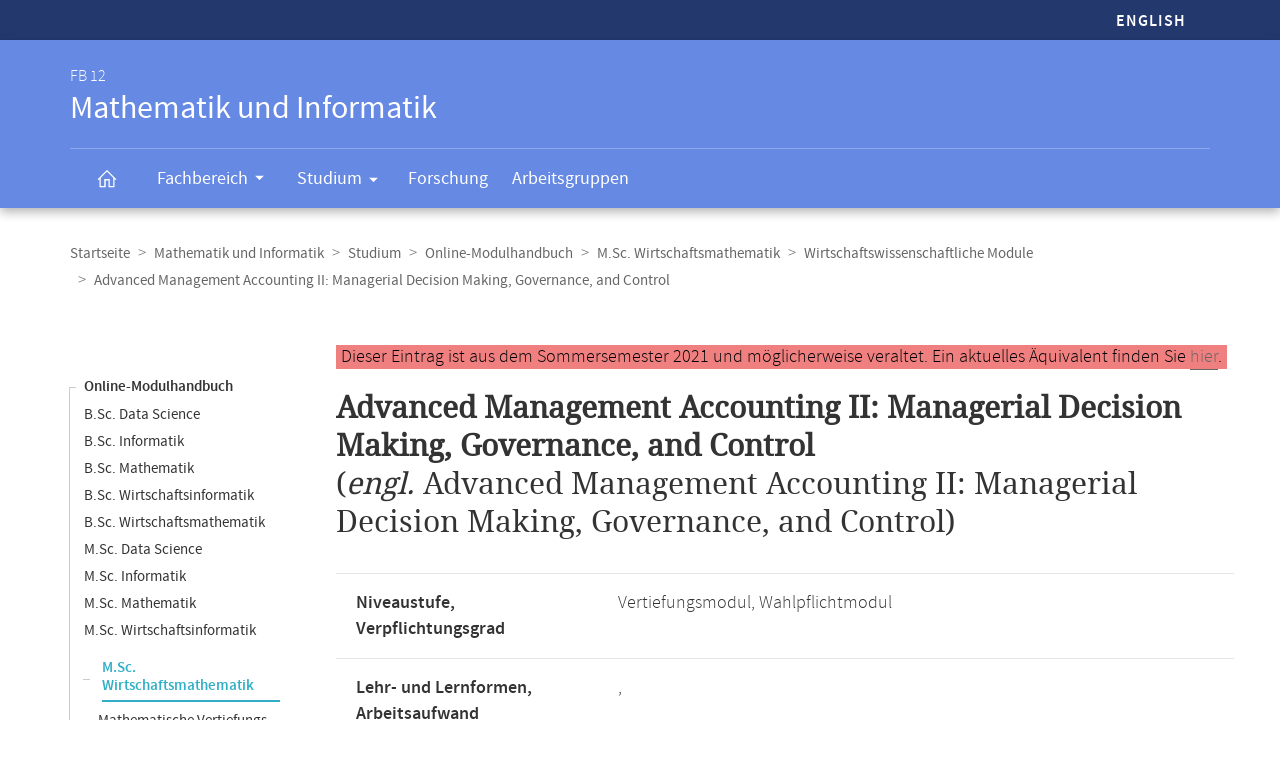

--- FILE ---
content_type: text/html
request_url: https://www.mathematik.uni-marburg.de/modulhandbuch/20211/MSc_Wirtschaftsmathematik/Wirtschaftswissenschaftliche_Module/Advanced_Management_Accounting_II_Managerial_Decision_Making_Governance_and_Control.html
body_size: 6322
content:




<!DOCTYPE html>
<html xmlns:xlink="https://www.w3.org/1999/xlink" class="faculty fb12" xml:lang="de" lang="de">
<head>
<meta http-equiv="Content-Type" content="text/html; charset=UTF-8">
<link rel="shortcut icon" type="image/x-icon" href="https://www.uni-marburg.de/++theme++plonetheme.unimr/layout/favicon.ico">
<link rel="apple-touch-icon" sizes="57x57" href="https://www.uni-marburg.de/++theme++plonetheme.unimr/layout/apple-touch-icon-114x114.png">
<link rel="apple-touch-icon" sizes="114x114" href="https://www.uni-marburg.de/++theme++plonetheme.unimr/layout/apple-touch-icon-114x114.png">
<link rel="apple-touch-icon" sizes="72x72" href="https://www.uni-marburg.de/++theme++plonetheme.unimr/layout/apple-touch-icon-144x144.png">
<link rel="apple-touch-icon" sizes="144x144" href="https://www.uni-marburg.de/++theme++plonetheme.unimr/layout/apple-touch-icon-144x144.png">
<meta name="description" content="Online-Modulhandbuch des Fachbereichs Mathematik und Informatik">
<meta content="summary" name="twitter:card">
<meta content="Philipps-Universität Marburg" property="og:site_name">
<meta content="Online-Modulhandbuch" property="og:title">
<meta content="website" property="og:type">
<meta content="Online-Modulhandbuch" property="og:description">
<meta content="https://www.mathematik.uni-marburg.de/modulhandbuch/20211/MSc_Wirtschaftsmathematik/Wirtschaftswissenschaftliche_Module/Advanced_Management_Accounting_II_Managerial_Decision_Making_Governance_and_Control.html" property="og:url">
<meta content="https://www.uni-marburg.de/logo.png" property="og:image">
<meta content="image/png" property="og:image:type">
<meta content="lochmana" name="creator" />
<meta content="2025-11-11 14:01:11" name="date.created" />
<meta content="2025-11-11 14:01:11" name="date.modified" />
<meta name="viewport" content="width=device-width, initial-scale=1.0">
<link rel="canonical" href="https://www.mathematik.uni-marburg.de/modulhandbuch/20211/MSc_Wirtschaftsmathematik/Wirtschaftswissenschaftliche_Module/Advanced_Management_Accounting_II_Managerial_Decision_Making_Governance_and_Control.html">
<link rel="search" href="https://www.uni-marburg.de/de/@@search" title="Website durchsuchen">
<meta name="generator" content="Based on a template created by Plone - http://plone.com">
<link rel="stylesheet" type="text/css" href="https://www.mathematik.uni-marburg.de/modulhandbuch/css/default.css" data-bundle="production">
<link rel="stylesheet" type="text/css" href="https://www.mathematik.uni-marburg.de/modulhandbuch/css/all_styles.css" data-bundle="diazo">

<title>Modul Advanced Management Accounting II: Managerial Decision Making, Governance, and Control</title>

<script type="text/javascript">
document.getElementsByTagName('html')[0].className = document.getElementsByTagName('html')[0].className + ' js';
</script>
<script type="text/javascript" id="configure-js">
  var mobile_main_navigation_src = "https://www.uni-marburg.de/de/mobile_main_navigation";
  var svg_path = "https://www.uni-marburg.de/++resource++unimr.base";
  var mobile_section_navigation_src = "https://www.uni-marburg.de/de/fb12/mobile_section_navigation";
</script>
<script src="https://www.mathematik.uni-marburg.de/modulhandbuch/css/require.js"></script>
<script src="https://www.mathematik.uni-marburg.de/modulhandbuch/css/jquery.js"></script>
<!-- The following script helps with the fixed navbar, as well as a single button on the bottom. -->
<!--<script src="https://www.mathematik.uni-marburg.de/modulhandbuch/css/layout-scripts-built.js"></script>-->
<link href="https://www.mathematik.uni-marburg.de/modulhandbuch/css/styles_9_5.css" rel="stylesheet" type="text/css">
</head>

<body class="frontend icons-on portaltype-document section-fb12 site-de template-layout thumbs-on userrole-anonymous viewpermission-none layout-unimr-layout-unimrdocument mosaic-grid">
<div id="cboxOverlay" style="display: none;"></div>
<div id="colorbox" class="" style="padding-bottom: 0px; padding-right: 0px; display: none;" aria-hidden="true">
  <div id="cboxWrapper">
    <div>
      <div id="cboxTopLeft" style="float: left;"></div>
      <div id="cboxTopCenter" style="float: left;"></div>
      <div id="cboxTopRight" style="float: left;"></div></div>
    <div style="clear:left">
      <div id="cboxMiddleLeft" style="float: left;"></div>
      <div id="cboxContent" style="float: left;">
        <div id="cboxLoadedContent" style="width: 0px; height: 0px; overflow: hidden;" class=""></div>
        <div id="cboxLoadingOverlay" class=""></div>
        <div id="cboxLoadingGraphic" class=""></div>
        <div id="cboxTitle" class=""></div>
        <div id="cboxCurrent" class=""></div>
        <div id="cboxNext" class=""></div>
        <div id="cboxPrevious" class=""></div>
        <div id="cboxSlideshow" class=""></div>
        <div id="cboxClose" class=""></div></div>
      <div id="cboxMiddleRight" style="float: left;"></div></div>
    <div style="clear:left">
      <div id="cboxBottomLeft" style="float: left;"></div>
      <div id="cboxBottomCenter" style="float: left;"></div>
      <div id="cboxBottomRight" style="float: left;"></div></div></div>
  <div style="position:absolute; width:9999px; visibility:hidden; display:none"></div></div>

<a id="top"></a>

<header>
<div id="header" class="sectionnav">
  <nav>
    <div id="mobile-navigation">
      <ul><li>
        <a href="https://www.mathematik.uni-marburg.de/modulhandbuch/20211/MSc_Business_Mathematics/Modules_in_Business_Administration_and_Economics/Advanced_Management_Accounting_II_Managerial_Decision_Making_Governance_and_Control.html">English</a>
      </li></ul>
    </div>
  </nav>
  <nav>
    <div id="service-navigation">
      <h6>Service-Navigation</h6>
        <div role="menu"><ul><li class="language">
          <a href="https://www.mathematik.uni-marburg.de/modulhandbuch/20211/MSc_Business_Mathematics/Modules_in_Business_Administration_and_Economics/Advanced_Management_Accounting_II_Managerial_Decision_Making_Governance_and_Control.html">English</a>
        </li></ul></div>
    </div>
    <div id="section-navigation"><div>
      <h6>
        <span>FB 12</span>
        Mathematik und Informatik
        <span class="ariadescription">Fachbereichs-Navigation</span>
      </h6>
      <ul>
        <li class="start">
          <a href="https://www.uni-marburg.de/de/fb12" class=""><svg role="presentation" width="22" height="22">
            <use xlink="https://www.w3.org/1999/xlink" xlink:href="https://www.mathematik.uni-marburg.de/modulhandbuch/css/icons.svg#home"></use>
          </svg></a></li>
        <li class="has-children">
          <a href="https://www.uni-marburg.de/de/fb12/fachbereich" class="" aria-expanded="false">
            Fachbereich
            <svg role="presentation" width="28" height="28">
              <use xlink:href="https://www.mathematik.uni-marburg.de/modulhandbuch/css/icons.svg#dropdown-nav"></use>
            </svg>
          </a>
          <div style="visibility: hidden; max-height: 459px;"><ul>
            <li class=""><a href="https://www.uni-marburg.de/de/fb12/fachbereich/profil" class="">
              Profil</a></li>
            <li class=""><a href="https://www.uni-marburg.de/de/fb12/fachbereich/dekanat" class="">
              Dekanat &amp; Verwaltung</a></li>
            <li class=""><a href="https://www.uni-marburg.de/de/fb12/fachbereich/gremien" class="">
              Gremien</a></li>
            <li class=""><a href="https://www.uni-marburg.de/de/fb12/fachbereich/beauftragte" class="">
              Beauftragte</a></li>
            <li class=""><a href="https://www.uni-marburg.de/de/fb12/fachbereich/personen" class="">
              Personen</a></li>
            <li class=""><a href="https://www.uni-marburg.de/de/fb12/fachbereich/infrastruktur" class="">
              Infrastruktur</a></li>
            <li class=""><a href="https://www.uni-marburg.de/de/fb12/fachbereich/kontakt" class="">
              Kontakt &amp; Lageplan</a></li>
            <li class=""><a href="https://www.uni-marburg.de/de/fb12/fachbereich/fachschaft" class="">
              Fachschaft</a></li>
          </ul></div></li>
        <li class="has-children parent ">
          <a href="https://www.uni-marburg.de/de/fb12/studium" class="" aria-expanded="false">
            Studium
            <svg role="presentation" width="28" height="28">
              <use xlink:href="https://www.mathematik.uni-marburg.de/modulhandbuch/css/icons.svg#dropdown-nav"></use>
            </svg>
          </a>
          <div style="visibility: hidden; max-height: 459px;"><ul>
            <li class=""><a href="https://www.uni-marburg.de/de/fb12/studium/studierende" class="">
              für Studierende</a></li>
            <li class=""><a href="https://www.uni-marburg.de/de/fb12/studium/studieninteressierte" class="">
              für Studien­interessierte</a></li>
            <li class=""><a href="https://www.uni-marburg.de/de/fb12/studium/studiengaenge" class="">
              Studiengänge</a></li>
            <li class=""><a href="https://www.uni-marburg.de/de/fb12/studium/promotion-habilitation" class="">
              Promotion &amp; Habilitation</a></li>
            <li class=""><a href="https://www.uni-marburg.de/de/fb12/studium/module-veranstaltungen" class="">
              Module &amp; Veranstaltungen</a></li>
            <li class=""><a href="https://www.uni-marburg.de/de/fb12/studium/auslandsstudien" class="">
              Auslandsstudien</a></li>
            <li class=""><a href="https://www.uni-marburg.de/de/fb12/studium/pruefungsordnungen" class="">
              Prüfungs­ordnungen</a></li>
            <li class=""><a href="https://www.uni-marburg.de/de/fb12/studium/beratung" class="">
              Beratung &amp; Service</a></li>
          </ul></div></li>
        <li class="">
          <a href="https://www.uni-marburg.de/de/fb12/forschung" class="">
            Forschung
          </a></li>
        <li class="">
          <a href="https://www.uni-marburg.de/de/fb12/arbeitsgruppen" class="">
            Arbeitsgruppen
          </a></li>
        <li class="top">
           <a href="#top">
             nach oben scrollen
             <svg role="presentation" width="24" height="24">
               <use xlink:href="https://www.mathematik.uni-marburg.de/modulhandbuch/css/icons.svg#top"></use>
             </svg></a></li>
      </ul>
    </div></div>
  </nav>
</div>
</header>

<div id="all" style="">
  <div class="breadcrumbs">
    <div>
      <nav>
        <h6>Breadcrumb-Navigation</h6>
        <ul class="breadcrumbs">          <li><a href="https://www.uni-marburg.de/de">Startseite</a></li>
          <li><a href="https://www.uni-marburg.de/de/fb12">Mathematik und Informatik</a></li>
          <li><a href="https://www.uni-marburg.de/de/fb12/studium">Studium</a></li>
          <li><a href="https://www.mathematik.uni-marburg.de/modulhandbuch/20211/index.html">Online-Modulhandbuch</a></li>
          <li><a href="https://www.mathematik.uni-marburg.de/modulhandbuch/20211/MSc_Wirtschaftsmathematik/index.html">M.Sc. Wirtschaftsmathematik</a></li>
          <li><a href="https://www.mathematik.uni-marburg.de/modulhandbuch/20211/MSc_Wirtschaftsmathematik/Wirtschaftswissenschaftliche_Module/index.html">Wirtschaftswissenschaftliche Module</a></li>
          <li><b>Advanced Management Accounting II: Managerial Decision Making, Governance, and Control</b></li>
        </ul>

      </nav>
    </div>
  </div>

<div class="content content-navigation">
  <div>
    <nav>
      <h6>Content-Navigation</h6>
      <ul class="content-navigation">
        <li class=""><a href="https://www.mathematik.uni-marburg.de/modulhandbuch/20211/index.html" class="state-published">Online-Modulhandbuch</a></li>
        <li class=""><a href="https://www.mathematik.uni-marburg.de/modulhandbuch/20211/BSc_Data_Science/index.html" class="state-published">B.Sc. Data Science</a></li>
        <li class=""><a href="https://www.mathematik.uni-marburg.de/modulhandbuch/20211/BSc_Informatik/index.html" class="state-published">B.Sc. Informatik</a></li>
        <li class=""><a href="https://www.mathematik.uni-marburg.de/modulhandbuch/20211/BSc_Mathematik/index.html" class="state-published">B.Sc. Mathematik</a></li>
        <li class=""><a href="https://www.mathematik.uni-marburg.de/modulhandbuch/20211/BSc_Wirtschaftsinformatik/index.html" class="state-published">B.Sc. Wirtschaftsinformatik</a></li>
        <li class=""><a href="https://www.mathematik.uni-marburg.de/modulhandbuch/20211/BSc_Wirtschaftsmathematik/index.html" class="state-published">B.Sc. Wirtschaftsmathematik</a></li>
        <li class=""><a href="https://www.mathematik.uni-marburg.de/modulhandbuch/20211/MSc_Data_Science/index.html" class="state-published">M.Sc. Data Science</a></li>
        <li class=""><a href="https://www.mathematik.uni-marburg.de/modulhandbuch/20211/MSc_Informatik/index.html" class="state-published">M.Sc. Informatik</a></li>
        <li class=""><a href="https://www.mathematik.uni-marburg.de/modulhandbuch/20211/MSc_Mathematik/index.html" class="state-published">M.Sc. Mathematik</a></li>
        <li class=""><a href="https://www.mathematik.uni-marburg.de/modulhandbuch/20211/MSc_Wirtschaftsinformatik/index.html" class="state-published">M.Sc. Wirtschaftsinformatik</a></li>
        <li>
          <ul>
            <li class="active"><a href="https://www.mathematik.uni-marburg.de/modulhandbuch/20211/MSc_Wirtschaftsmathematik/index.html" class="state-published">M.Sc. Wirtschaftsmathematik</a>
            <li class=""><a href="https://www.mathematik.uni-marburg.de/modulhandbuch/20211/MSc_Wirtschaftsmathematik/Mathematische_Vertiefungs-_und_Praxismodule/index.html" class="state-published">Mathematische Vertiefungs- und Praxismodule</a></li>
            <li class=""><a href="https://www.mathematik.uni-marburg.de/modulhandbuch/20211/MSc_Wirtschaftsmathematik/Informatik/index.html" class="state-published">Informatik</a></li>
            <li class=""><a href="https://www.mathematik.uni-marburg.de/modulhandbuch/20211/MSc_Wirtschaftsmathematik/Wirtschaftsmathematische_Anwendungsmodule/index.html" class="state-published">Wirtschaftsmathematische Anwendungsmodule</a></li>
            <li class=""><a href="https://www.mathematik.uni-marburg.de/modulhandbuch/20211/MSc_Wirtschaftsmathematik/Wirtschaftswissenschaftliche_Module/index.html" class="state-published">Wirtschaftswissenschaftliche Module</a></li>
            <li class=""><a href="https://www.mathematik.uni-marburg.de/modulhandbuch/20211/MSc_Wirtschaftsmathematik/Vertiefungsbereich/index.html" class="state-published">Vertiefungsbereich</a></li>
            <li class=""><a href="https://www.mathematik.uni-marburg.de/modulhandbuch/20211/MSc_Wirtschaftsmathematik/Abschlussbereich/index.html" class="state-published">Abschlussbereich</a></li>
          </ul>
        </li>
        <li class=""><a href="https://www.mathematik.uni-marburg.de/modulhandbuch/20211/LAaG_Informatik/index.html" class="state-published">LAaG Informatik</a></li>
        <li class=""><a href="https://www.mathematik.uni-marburg.de/modulhandbuch/20211/LAaG_Mathematik/index.html" class="state-published">LAaG Mathematik</a></li>
        <li class=""><a href="https://www.mathematik.uni-marburg.de/modulhandbuch/20211/Exportangebot_Informatik/index.html" class="state-published">Exportangebot Informatik</a></li>
        <li class=""><a href="https://www.mathematik.uni-marburg.de/modulhandbuch/20211/Exportangebot_Mathematik/index.html" class="state-published">Exportangebot Mathematik</a></li>
        <li class=""><a href="https://www.mathematik.uni-marburg.de/modulhandbuch/20211/Data_Science/index.html" class="state-published">Gesamtangebot Data Science</a></li>
        <li class=""><a href="https://www.mathematik.uni-marburg.de/modulhandbuch/20211/Informatik/index.html" class="state-published">Gesamtangebot Informatik</a></li>
        <li class=""><a href="https://www.mathematik.uni-marburg.de/modulhandbuch/20211/Mathematik/index.html" class="state-published">Gesamtangebot Mathematik</a></li>
        <li class=""><a href="https://www.mathematik.uni-marburg.de/modulhandbuch/VorleistungsBrowser/" class="inaktiv www" title="Vorleistungsbrowser">Vorleistungsbrowser</a></li>

      </ul>
    </nav>
  </div>
</div>

<main>
  <div id="content" style="min-height: 515px;">
    <section class="content content-navigation cols cols1 diazoadded">
      <div>
        <h6>Hauptinhalt</h6>

<p><small><span style="background-color: lightcoral; padding-left: 5px; padding-right: 5px; color:black">Dieser Eintrag ist aus dem Sommersemester 2021 und m&ouml;glicherweise veraltet. Ein aktuelles &Auml;quivalent finden Sie <a href="https://www.mathematik.uni-marburg.de/modulhandbuch/20252/MSc_Wirtschaftsmathematik/Freie_Wahlpflichtmodule/Advanced_Management_Accounting_II_Managerial_Decision_Making_Governance_and_Control.html">hier</a>.</span></small></p>




<h1><b>Advanced Management Accounting II: Managerial Decision Making, Governance, and Control</b><br />
(<i>engl. </i> Advanced Management Accounting II: Managerial Decision Making, Governance, and Control)
</h1>


<table>
<tbody>
<tr><td><b>Niveaustufe, Verpflichtungsgrad</b></td>
    <td>Vertiefungsmodul, Wahlpflichtmodul</td></tr>
<tr><td><b>Lehr- und Lernformen,</b><br/><b>Arbeitsaufwand</b></td>
    <td>, <br/>  </td></tr>
<tr><td><b>Leistungspunkte,</b><br/><b>Voraussetzungen zum Erwerb</b></td>
    <td>6 LP <br/> <i>Studienleistung(en):</i>
Referat (10-30 Minuten)
<br /><i>Prüfungsleistung:</i>
Klausur
</td></tr>
<tr><td><b>Sprache,</b><br/><b>Benotung</b></td>
    <td>,</br>Die Benotung erfolgt mit 0 bis 15 Punkten gemäß der Prüfungsordnung für den Studiengang M.Sc. Betriebswirtschaftslehre.</td></tr>
<tr><td><b>Dauer des Moduls,</b><br/><b>Häufigkeit</b></td>
    <td>, <br/>  </td></tr>
<tr><td><b>Modulverantwortliche(r)</b></td>
    <td></td></tr>
</tbody>
</table>

<br/>

<h2>Inhalt</h2>

<p></p>

<br/>

<h2>Qualifikationsziele</h2>

<p>Wesentliches Ziel des - in der Regel im Wechsel mit dem Modul Advanced Management Accounting III angebotenen - Moduls ist die Vermittlung von vertiefenden Kenntnissen in den Bereichen (Management) Accounting, Finance und Governance. Die Teilnehmer/-innen sollen insbesondere die Fähigkeit erlangen Strukturen zu erkennen, Konzepte einzuordnen, deren Anwendungsmöglichkeiten zu identifizieren, sowie deren Grenzen zu erkennen, um auf dieser Grundlage ggf. zu eigenen Fortentwicklungen zu gelangen. Durch die Fokussierung auf das Verstehen von Zusammenhängen, die Verbindung von Theorie und Praxis, wie auch die Anwendung im Rahmen umfassender Problemstellungen (Studienleistung Referat) und die Überprüfung des Erlernten im Rahmen der Prüfungsleistung Klausur wird eine Nachhaltigkeit der Ausbildung gewährleistet.</p>
<p>Das Modul wird empfohlen für Studierende, welche planen im Bereich Unternehmensberatung, Controlling, Finanzierung, Rechnungswesen, oder Management eines Unternehmens anzufangen und perspektivisch eine Tätigkeit als Geschäftsführerin bzw. Geschäftsführer, CEO oder CFO anstreben.</p>
<p></p>

<br/>

<h2>Voraussetzungen</h2>

<p>Keine
</p>


<br/>

<h2>Verwendbarkeit</h2>

<p>Importmodul aus dem M.Sc. Betriebswirtschaftslehre.</p>
<p>Im Studiengang M.Sc. Wirtschaftsmathematik kann das Modul im Studienbereich Wirtschaftswissenschaftliche Module absolviert werden. </p>
<p></p>

<p>Das Modul ist dem Schwerpunkt Accounting and Finance zugeordnet. Weitere Informationen zur Wählbarkeit sind der <a href="https://www.mathematik.uni-marburg.de/modulhandbuch/20211/MSc_Wirtschaftsmathematik/Wirtschaftswissenschaftliche_Module/index.html">Bereichsbeschreibung</a> zu entnehmen.</p>

<br/>

<h2>Literatur</h2>

<p><i>(Keine Angaben.)</i></p>


<br />
<br />

<h2>Bitte beachten Sie:</h2>

<p>Diese Seite beschreibt ein Modul gemäß dem im Sommersemester 2021 aktuellsten gültigen Modulhandbuch. Die meisten für ein Modul gültigen Regeln werden nicht durch die Prüfungsordnung festgelegt, und können daher von Semester zu Semester aktualisiert werden. Folgende Versionen liegen im Online-Modulhandbuch vor:</p> 
      <ul>
        <li class="">WiSe 2016/17 (kein &Auml;quivalent)</li>
        <li class=""><a href="https://www.mathematik.uni-marburg.de/modulhandbuch/20181/MSc_Wirtschaftsmathematik/Wirtschaftswissenschaftliche_Module/Advanced_Management_Accounting_II_Managerial_Decision_Making_Governance_and_Control.html" class="state-published">SoSe 2018</a></li>
        <li class=""><a href="https://www.mathematik.uni-marburg.de/modulhandbuch/20182/MSc_Wirtschaftsmathematik/Wirtschaftswissenschaftliche_Module/Advanced_Management_Accounting_II_Managerial_Decision_Making_Governance_and_Control.html" class="state-published">WiSe 2018/19</a></li>
        <li class=""><a href="https://www.mathematik.uni-marburg.de/modulhandbuch/20192/MSc_Wirtschaftsmathematik/Wirtschaftswissenschaftliche_Module/Advanced_Management_Accounting_II_Managerial_Decision_Making_Governance_and_Control.html" class="state-published">WiSe 2019/20</a></li>
        <li class=""><a href="https://www.mathematik.uni-marburg.de/modulhandbuch/20202/MSc_Wirtschaftsmathematik/Wirtschaftswissenschaftliche_Module/Advanced_Management_Accounting_II_Managerial_Decision_Making_Governance_and_Control.html" class="state-published">WiSe 2020/21</a></li>
        <li class="active"><b>SoSe 2021</b></li>
        <li class=""><a href="https://www.mathematik.uni-marburg.de/modulhandbuch/20212/MSc_Wirtschaftsmathematik/Wirtschaftswissenschaftliche_Module/Advanced_Management_Accounting_II_Managerial_Decision_Making_Governance_and_Control.html" class="state-published">WiSe 2021/22</a></li>
        <li class=""><a href="https://www.mathematik.uni-marburg.de/modulhandbuch/20222/MSc_Wirtschaftsmathematik/Wirtschaftswissenschaftliche_Module/Advanced_Management_Accounting_II_Managerial_Decision_Making_Governance_and_Control.html" class="state-published">WiSe 2022/23</a></li>
        <li class=""><a href="https://www.mathematik.uni-marburg.de/modulhandbuch/20232/MSc_Wirtschaftsmathematik/Freie_Wahlpflichtmodule/Advanced_Management_Accounting_II_Managerial_Decision_Making_Governance_and_Control.html" class="state-published">WiSe 2023/24</a></li>
        <li class=""><a href="https://www.mathematik.uni-marburg.de/modulhandbuch/20252/MSc_Wirtschaftsmathematik/Freie_Wahlpflichtmodule/Advanced_Management_Accounting_II_Managerial_Decision_Making_Governance_and_Control.html" class="state-published">WiSe 2025/26</a></li>
       </ul>

<p>Das Modulhandbuch enthält alle Module, unabhängig vom aktuellen Veranstaltungsangebot, vergleichen Sie dazu bitte das aktuelle Vorlesungsverzeichnis in <a href="https://marvin.uni-marburg.de/qisserver/pages/cm/exa/coursecatalog/showCourseCatalog.xhtml?_flowId=showCourseCatalog-flow&_flowExecutionKey=e1s1">Marvin</a>.</p>
<p>Die Angaben im Online-Modulhandbuch wurden automatisch erstellt. Rechtsverbindlich sind die Angaben der Prüfungsordnung. Wenn Ihnen Unstimmigkeiten oder Fehler auffallen, sind wir für Hinweise dankbar.</p>



      </div>
    </section>
  </div>
</main>

<script>
var en = 0;
document.querySelector('.button-en').onclick = function () {
    en = 1 - en
	if (en === 1) {
		document.querySelector('#de1').setAttribute('style','display:none');
		document.querySelector('#de2').setAttribute('style','display:none');
		document.querySelector('#en1').removeAttribute('style');
		document.querySelector('#en2').removeAttribute('style');
	} else {
		document.querySelector('#de1').removeAttribute('style');
		document.querySelector('#de2').removeAttribute('style');
		document.querySelector('#en1').setAttribute('style','display:none');
		document.querySelector('#en2').setAttribute('style','display:none');
    }
}
</script>

<div class="content mobile-content-navigation">
  <div><nav>
    <h6>Mobile-Content-Navigation</h6>
    <ul class="mobile-content-navigation">
        <li class=""><a href="https://www.mathematik.uni-marburg.de/modulhandbuch/20211/index.html" class="state-published">Online-Modulhandbuch</a></li>
        <li class=""><a href="https://www.mathematik.uni-marburg.de/modulhandbuch/20211/BSc_Data_Science/index.html" class="state-published">B.Sc. Data Science</a></li>
        <li class=""><a href="https://www.mathematik.uni-marburg.de/modulhandbuch/20211/BSc_Informatik/index.html" class="state-published">B.Sc. Informatik</a></li>
        <li class=""><a href="https://www.mathematik.uni-marburg.de/modulhandbuch/20211/BSc_Mathematik/index.html" class="state-published">B.Sc. Mathematik</a></li>
        <li class=""><a href="https://www.mathematik.uni-marburg.de/modulhandbuch/20211/BSc_Wirtschaftsinformatik/index.html" class="state-published">B.Sc. Wirtschaftsinformatik</a></li>
        <li class=""><a href="https://www.mathematik.uni-marburg.de/modulhandbuch/20211/BSc_Wirtschaftsmathematik/index.html" class="state-published">B.Sc. Wirtschaftsmathematik</a></li>
        <li class=""><a href="https://www.mathematik.uni-marburg.de/modulhandbuch/20211/MSc_Data_Science/index.html" class="state-published">M.Sc. Data Science</a></li>
        <li class=""><a href="https://www.mathematik.uni-marburg.de/modulhandbuch/20211/MSc_Informatik/index.html" class="state-published">M.Sc. Informatik</a></li>
        <li class=""><a href="https://www.mathematik.uni-marburg.de/modulhandbuch/20211/MSc_Mathematik/index.html" class="state-published">M.Sc. Mathematik</a></li>
        <li class=""><a href="https://www.mathematik.uni-marburg.de/modulhandbuch/20211/MSc_Wirtschaftsinformatik/index.html" class="state-published">M.Sc. Wirtschaftsinformatik</a></li>
        <li>
          <ul>
            <li class="active"><a href="https://www.mathematik.uni-marburg.de/modulhandbuch/20211/MSc_Wirtschaftsmathematik/index.html" class="state-published">M.Sc. Wirtschaftsmathematik</a>
            <li class=""><a href="https://www.mathematik.uni-marburg.de/modulhandbuch/20211/MSc_Wirtschaftsmathematik/Mathematische_Vertiefungs-_und_Praxismodule/index.html" class="state-published">Mathematische Vertiefungs- und Praxismodule</a></li>
            <li class=""><a href="https://www.mathematik.uni-marburg.de/modulhandbuch/20211/MSc_Wirtschaftsmathematik/Informatik/index.html" class="state-published">Informatik</a></li>
            <li class=""><a href="https://www.mathematik.uni-marburg.de/modulhandbuch/20211/MSc_Wirtschaftsmathematik/Wirtschaftsmathematische_Anwendungsmodule/index.html" class="state-published">Wirtschaftsmathematische Anwendungsmodule</a></li>
            <li class=""><a href="https://www.mathematik.uni-marburg.de/modulhandbuch/20211/MSc_Wirtschaftsmathematik/Wirtschaftswissenschaftliche_Module/index.html" class="state-published">Wirtschaftswissenschaftliche Module</a></li>
            <li class=""><a href="https://www.mathematik.uni-marburg.de/modulhandbuch/20211/MSc_Wirtschaftsmathematik/Vertiefungsbereich/index.html" class="state-published">Vertiefungsbereich</a></li>
            <li class=""><a href="https://www.mathematik.uni-marburg.de/modulhandbuch/20211/MSc_Wirtschaftsmathematik/Abschlussbereich/index.html" class="state-published">Abschlussbereich</a></li>
          </ul>
        </li>
        <li class=""><a href="https://www.mathematik.uni-marburg.de/modulhandbuch/20211/LAaG_Informatik/index.html" class="state-published">LAaG Informatik</a></li>
        <li class=""><a href="https://www.mathematik.uni-marburg.de/modulhandbuch/20211/LAaG_Mathematik/index.html" class="state-published">LAaG Mathematik</a></li>
        <li class=""><a href="https://www.mathematik.uni-marburg.de/modulhandbuch/20211/Exportangebot_Informatik/index.html" class="state-published">Exportangebot Informatik</a></li>
        <li class=""><a href="https://www.mathematik.uni-marburg.de/modulhandbuch/20211/Exportangebot_Mathematik/index.html" class="state-published">Exportangebot Mathematik</a></li>
        <li class=""><a href="https://www.mathematik.uni-marburg.de/modulhandbuch/20211/Data_Science/index.html" class="state-published">Gesamtangebot Data Science</a></li>
        <li class=""><a href="https://www.mathematik.uni-marburg.de/modulhandbuch/20211/Informatik/index.html" class="state-published">Gesamtangebot Informatik</a></li>
        <li class=""><a href="https://www.mathematik.uni-marburg.de/modulhandbuch/20211/Mathematik/index.html" class="state-published">Gesamtangebot Mathematik</a></li>
        <li class=""><a href="https://www.mathematik.uni-marburg.de/modulhandbuch/VorleistungsBrowser/" class="inaktiv www" title="Vorleistungsbrowser">Vorleistungsbrowser</a></li>

    </ul>
  </nav></div>
</div>

<footer id="unimr-footer">
  <h1>Kontakt und Informationen zur Website</h1>
  <div id="section-footer">
    <div id="section-footer-kontakt">
      <h2>Kontaktinformationen FB 12 | Mathematik und Informatik</h2>
      <div class="cols cols3">
        <div itemscope="" itemtype="https://schema.org/Organization">
          <p>
            <strong itemprop="name">FB 12 | Mathematik und Informatik</strong>
            <span itemprop="address" itemscope="" itemtype="https://schema.org/PostalAddress">
              <span itemprop="streetAddress">Hans-Meerwein-Straße 6</span><br>
              <span itemprop="postalCode">35043</span>
              <span itemprop="addressLocality">Marburg</span>
            </span></p>
          <p>
            <span class="icon">
              <svg role="presentation" width="24" height="24">
               <use xlink:href="https://www.mathematik.uni-marburg.de/modulhandbuch/css/icons.svg#phone"></use>
             </svg>
             <span itemprop="telephone">
               Prüfungsbüro: +49 6421 28-25429<br>
             </span>
            </span>
            <span class="icon">
              <svg role="presentation" width="24" height="24">
               <use xlink:href="https://www.mathematik.uni-marburg.de/modulhandbuch/css/icons.svg#phone"></use>
             </svg>
             <span itemprop="telephone">
               Dekanat: +49 6421 28-21514<br>
             </span>
            </span>
            <span class="icon">
              <svg role="presentation" width="24" height="24">
                <use xlink:href="https://www.mathematik.uni-marburg.de/modulhandbuch/css/icons.svg#fax"></use></svg>
              <span itemprop="faxNumber">
                +49 6421 28-25466
              </span>
            </span>
            <br>
            <a href="mailto:pruefungsbuero@mathematik.uni-marburg.de" class="icon">
              <svg role="presentation" width="24" height="24">
                <use xlink:href="https://www.mathematik.uni-marburg.de/modulhandbuch/css/icons.svg#mail"></use>
              </svg>
              <span itemprop="email">
               pruefungsbuero@mathematik.uni-marburg.de
              </span>
            </a>
            <br>
            <a href="mailto:dekanatfb12@mathematik.uni-marburg.de" class="icon">
              <svg role="presentation" width="24" height="24">
                <use xlink:href="https://www.mathematik.uni-marburg.de/modulhandbuch/css/icons.svg#mail"></use>
              </svg>
              <span itemprop="email">
               dekanatfb12@mathematik.uni-marburg.de
              </span>
            </a></p>
        </div>
        <p class="right">
          <a href="https://www.uni-marburg.de/de/fb12/fachbereich/kontakt" class="button">Kontakt &amp; Anreise</a>
        </p>
      </div>
    </div>
  </div>
  <div id="mobile-section-footer">
    <div id="mobile-section-footer-kontakt">
      <h2>Kontaktinformationen FB 12 | Mathematik und Informatik</h2>
      <div>
        <span itemscope="" itemtype="https://schema.org/Organization">
          <strong itemprop="name">FB 12 | Mathematik und Informatik</strong>
          <span itemprop="address" itemscope="" itemtype="https://schema.org/PostalAddress">
                   <span itemprop="streetAddress">Hans-Meerwein-Straße 6</span><br>
                   <span itemprop="postalCode">35043</span>
                   <span itemprop="addressLocality">Marburg</span>
          </span><br><br>
          <span class="icon">
            <svg role="presentation" width="24" height="24">
              <use xlink:href="https://www.mathematik.uni-marburg.de/modulhandbuch/css/icons.svg#phone"></use></svg>
            <span itemprop="telephone">Prüfungsbüro: +49 6421 28-25429 <br></span>
          </span>
          <span class="icon">
            <svg role="presentation" width="24" height="24">
              <use xlink:href="https://www.mathematik.uni-marburg.de/modulhandbuch/css/icons.svg#phone"></use></svg>
            <span itemprop="telephone">Dekanat: +49 6421 28-21514 <br></span>
          </span>
          <span class="icon">
            <svg role="presentation" width="24" height="24">
              <use xlink:href="https://www.mathematik.uni-marburg.de/modulhandbuch/css/icons.svg#fax"></use></svg>
            <span itemprop="faxNumber">+49 6421 28-25466</span>
          </span><br>
          <a href="mailto:pruefungsbuero@mathematik.uni-marburg.de" class="icon">
            <svg role="presentation" width="24" height="24">
              <use xlink:href="https://www.mathematik.uni-marburg.de/modulhandbuch/css/icons.svg#mail"></use></svg>
            <span itemprop="email">pruefungsbuero@mathematik.uni-marburg.de</span>
          </a><br>
          <a href="mailto:dekanatfb12@mathematik.uni-marburg.de" class="icon">
            <svg role="presentation" width="24" height="24">
              <use xlink:href="https://www.mathematik.uni-marburg.de/modulhandbuch/css/icons.svg#mail"></use></svg>
            <span itemprop="email">dekanatfb12@mathematik.uni-marburg.de</span>
          </a><br><br>
        </span>
        <a href="https://www.uni-marburg.de/de/fb12/fachbereich/kontakt" class="button">Kontakt &amp; Anreise</a>
      </div>
    </div>
  </div>
  <div id="footer">
    <div id="footer-mini" style="display: block;">
      <h2>Service-Navigation</h2>
      <div class="cols cols3">
        <p>
          <a href="https://www.uni-marburg.de/" class="logo">
            <svg role="presentation" width="162" height="56">
              <use xlink:href="https://www.mathematik.uni-marburg.de/modulhandbuch/css/icons.svg#logo"></use></svg>
            Philipps-Universität Marburg</a>
        </p>
        <ul>
          <li class="vh"><a href="https://www.uni-marburg.de/de/aktuelles">Aktuelles</a></li>
          <li class="vh"><a href="https://www.uni-marburg.de/de/">Startseite</a></li>
          <li class=""><a href="https://www.mathematik.uni-marburg.de/legal/impressum.html">Impressum</a></li>
          <li class=""><a href="https://www.mathematik.uni-marburg.de/legal/datenschutz.html">Datenschutz</a></li>
        </ul>
        <p class="right">
          <a href="javascript:;">Kontaktinformationen ausklappen
            <svg role="presentation" width="24" height="24">
              <use xlink:href="https://www.mathematik.uni-marburg.de/modulhandbuch/css/icons.svg#arrow-dropdown-expand"></use>
            </svg>
          </a>
        </p>
      </div>
    </div>
    <div id="footer-kontakt" role="list" aria-expanded="false" style="display: none;">
      <h2>Kontaktinformationen Philipps-Universität Marburg</h2>
      <div class="cols cols3">
        <div itemscope="" itemtype="https://schema.org/Organization">
          <p>
            <strong itemprop="name">Philipps-Universität Marburg</strong>
            <span itemprop="address" itemscope="" itemtype="https://schema.org/PostalAddress">
              <span itemprop="streetAddress">Biegenstraße 10</span><br>
              <span itemprop="postalCode">35037</span>
              <span itemprop="addressLocality">Marburg</span>
            </span>
          </p>
          <p>
            <span class="icon">
              <svg role="presentation" width="24" height="24">
                <use xlink:href="https://www.mathematik.uni-marburg.de/modulhandbuch/css/icons.svg#phone"></use></svg>
              <span itemprop="telephone">+49 6421 28-20<br></span>
            </span>
            <span class="icon">
              <svg role="presentation" width="24" height="24">
                <use xlink:href="https://www.mathematik.uni-marburg.de/modulhandbuch/css/icons.svg#phone"></use></svg>
              <span itemprop="telephone">Studifon +49 6421 28-22222<br></span>
            </span>
            <span class="icon">
              <svg role="presentation" width="24" height="24">
                <use xlink:href="https://www.mathematik.uni-marburg.de/modulhandbuch/css/icons.svg#fax"></use></svg>
                <span itemprop="faxNumber">+49 6421 28-22500</span>
            </span>
            <br>
            <a href="mailto:info@uni-marburg.de" class="icon">
              <svg role="presentation" width="24" height="24">
                <use xlink:href="https://www.mathematik.uni-marburg.de/modulhandbuch/css/icons.svg#mail"></use></svg>
              <span itemprop="email">info@uni-marburg.de</span>
            </a>
          </p>
        </div>
        <p class="right">
          <a href="https://www.uni-marburg.de/de/universitaet/service" class="button">Kontakt &amp; Service</a></p>
      </div>
    </div>
    <nav>
      <div id="footer-navigation" role="list" aria-expanded="false" style="display: none;">
        <h2>Service-Navigation</h2>
        <div class="cols cols3">
          <ul>
            <li><a href="https://www.uni-marburg.de/de/aktuelles">Aktuelles</a></li>
            <li><a href="https://www.uni-marburg.de/de/">Startseite</a></li>
            <li><a href="https://www.mathematik.uni-marburg.de/legal/impressum.html">Impressum</a></li>
            <li><a href="https://www.mathematik.uni-marburg.de/legal/datenschutz.html">Datenschutz</a></li>
          </ul>
          <p class="right guetesiegel">
            <a href="https://www.uni-marburg.de/familienservice">
              <span class="ariadescription">Gütesiegel Familienfreundliche Hochschule Land Hessen</span>
              <svg role="presentation" width="160" height="58">
                <use xlink:href="https://www.mathematik.uni-marburg.de/modulhandbuch/css/icons.svg#guetesiegel"></use></svg>
            </a></p>
        </div>
      </div>
    </nav>
    <div id="mobile-footer-kontakt"><!-- role="list" aria-hidden="true" -->
      <h2>Kontaktinformationen Philipps-Universität Marburg</h2>
      <div>
        <span itemscope="" itemtype="https://schema.org/Organization">
          <strong itemprop="name">Philipps-Universität Marburg</strong>
          <span itemprop="address" itemscope="" itemtype="https://schema.org/PostalAddress">
            <span itemprop="streetAddress">Biegenstraße 10</span><br>
            <span itemprop="postalCode">35037</span> <span itemprop="addressLocality">Marburg</span>
          </span><br><br>
          <span class="icon">
            <svg role="presentation" width="24" height="24">
              <use xlink:href="https://www.mathematik.uni-marburg.de/modulhandbuch/css/icons.svg#phone"></use></svg>
            <span itemprop="telephone">+49 6421 28-20<br></span>
          </span>
          <span class="icon">
            <svg role="presentation" width="24" height="24">
              <use xlink:href="https://www.mathematik.uni-marburg.de/modulhandbuch/css/icons.svg#phone"></use></svg>
            <span itemprop="telephone">Studifon +49 6421 28-22222<br></span>
          </span>
          <span class="icon">
            <svg role="presentation" width="24" height="24">
              <use xlink:href="https://www.mathematik.uni-marburg.de/modulhandbuch/css/icons.svg#fax"></use></svg>
            <span itemprop="faxNumber">+49 6421 28-22500</span>
          </span><br>
          <a href="mailto:info@uni-marburg.de" class="icon">
            <svg role="presentation" width="24" height="24">
              <use xlink:href="https://www.mathematik.uni-marburg.de/modulhandbuch/css/icons.svg#mail"></use></svg>
            <span itemprop="email">info@uni-marburg.de</span></a><br><br>
        </span>
        <a href="https://www.uni-marburg.de/de/universitaet/service" class="button">Kontakt &amp; Service</a><br><br>
      </div>
    </div>
    <nav>
      <div id="mobile-footer-navigation">
        <h2>Mobile-Service-Navigation und Social Media Kontakte</h2>
        <ul><!-- aria-hidden="true" -->
          <li><a href="https://www.uni-marburg.de/de/aktuelles">Aktuelles</a></li>
          <li><a href="https://www.uni-marburg.de/de/">Startseite</a></li>
          <li><a href="https://www.mathematik.uni-marburg.de/legal/impressum.html">Impressum</a></li>
          <li><a href="https://www.mathematik.uni-marburg.de/legal/datenschutz.html">Datenschutz</a></li>
          <li class="guetesiegel"><span class="ariadescription">Gütesiegel Familienfreundliche Hochschule Land Hessen</span>
            <svg role="presentation" width="130" height="47">
              <use xlink:href="https://www.mathematik.uni-marburg.de/modulhandbuch/css/icons.svg#guetesiegel"></use></svg></li>
        </ul>
      </div>
    </nav>
  </div>
</footer>

</div>
</body>
</html>




